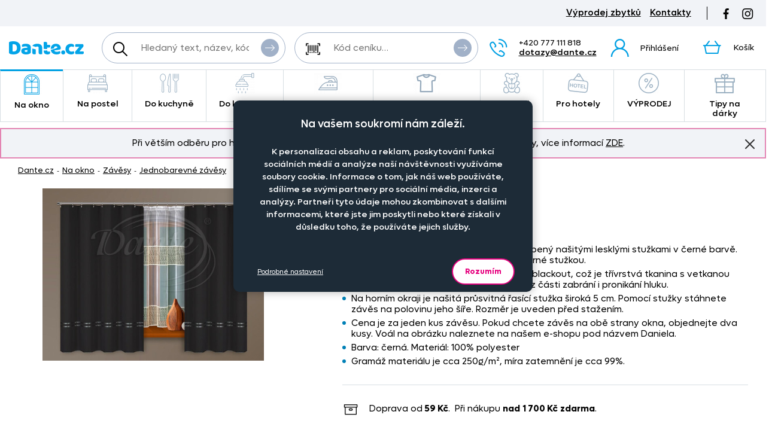

--- FILE ---
content_type: text/html; charset=UTF-8
request_url: https://www.dante.cz/zaves-katryn-cerny/?variant=6681
body_size: 13218
content:
<!DOCTYPE html>
<!--[if IE 9 ]>    <html lang="cs" class="ie9 no-js"> <![endif]-->
<!--[if (gt IE 9)|!(IE)]><!--> <html lang="cs" class="no-js"> <!--<![endif]-->
    <head>
        <meta http-equiv="Content-Type" content="text/html; charset=utf-8">
        <meta name="viewport" content="width=device-width, initial-scale=1, shrink-to-fit=no">
        <meta name="description" content="Černý zatemňovací závěs kusový.">
        <meta http-equiv="X-UA-Compatible" content="IE=edge">
        <link rel="apple-touch-icon" sizes="180x180" href="/assets/frontend/images/favicons/apple-touch-icon.png?v=1769473142">
<link rel="icon" type="image/png" sizes="32x32" href="/assets/frontend/images/favicons/favicon-32x32.png?v=1769473142">
<link rel="icon" type="image/png" sizes="16x16" href="/assets/frontend/images/favicons/favicon-16x16.png?v=1769473142">
<link rel="manifest" href="/assets/frontend/images/favicons/site.webmanifest?v=1769473142">
<link rel="mask-icon" href="/assets/frontend/images/favicons/safari-pinned-tab.svg?v=1769473142" color="#ed007e">
<link rel="shortcut icon" href="/favicon.ico?v=1769473142">
<meta name="apple-mobile-web-app-title" content="Dante.cz">
<meta name="application-name" content="Dante.cz">
<meta name="msapplication-TileColor" content="#03a4e8">
<meta name="msapplication-config" content="/assets/frontend/images/favicons/browserconfig.xml?v=1769473142">
<meta name="theme-color" content="#ed007e">
        <meta property="og:url" content="https://www.dante.cz/zaves-katryn-cerny/">
    <meta property="og:type" content="og:product">
    <meta property="og:title" content="Závěs KATRYN černý">
    <meta property="og:description" content="Černý zatemňovací závěs kusový.">
            <meta property="og:image" content="https://www.dante.cz/content/images/product/local/original/2124402.jpg">
    
        <link rel="canonical" href="https://www.dante.cz/zaves-katryn-cerny/">
    
<link rel="stylesheet" href="/build/778.e2ff10a9.css" integrity="sha384-Ddq9yogELkB4Vi9Pjg5JEo4VYSWkJHOM0qUV0XZrfSJQUD2y7Sz1LwaxhT+3jlFR">
            <link rel="stylesheet" href="/build/frontend-style-common-desktop.a06184484511840602f2.css" media="(min-width:600px)">            <link rel="stylesheet" href="/build/frontend-print-style-common.6b270c57.css" media="print" integrity="sha384-syrXOXlpTS1md3iJ0BYUCHzCq1KMd4aQadRicfKCd+I47TOk+s16V9E+81m7sEcq">
        <script src="/build/runtime.384a2dc9.js" async integrity="sha384-EVgacui0FIhd9QPCTbpH1fdk5c2v2BcqdkhbhriY7aDNApSREeZxx6AsvRHmRsft"></script><script src="/build/469.22692b7f.js" async integrity="sha384-8kjcO1Uik1O9dbmmaggRq/1QClsW0kiELOAEnzdbrIIP6lOe/Tic+sDE3kXlmxZg"></script><script src="/build/901.2e8c4a3b.js" async integrity="sha384-W28OIwqsVuQyhdYPlgp6uqHKocA1dV0LmL7dO5dzyRnFIm0bepbSUlPnOxIqESHn"></script><script src="/build/frontend.df567495.js" async integrity="sha384-8mbmbQpamfEEDSIuFonmD1P7XFOH1I/nmlQgHKTVBc8l0jWROZ2YGKjdsM9d6udK"></script>

        <script type="text/javascript">
//<![CDATA[
var _hwq = _hwq || [];
    _hwq.push(['setKey', 'B1E215896A77D5F328215C1CC00BDA2F']);_hwq.push(['setTopPos', '160']);_hwq.push(['showWidget', '21']);(function() {
    var ho = document.createElement('script'); ho.type = 'text/javascript'; ho.async = true;
    ho.src = ('https:' == document.location.protocol ? 'https://ssl' : 'http://www') + '.heureka.cz/direct/i/gjs.php?n=wdgt&sak=B1E215896A77D5F328215C1CC00BDA2F';
    var s = document.getElementsByTagName('script')[0]; s.parentNode.insertBefore(ho, s);
})();
//]]>
</script>
<script>
    window.dataLayer = window.dataLayer || [];

    function gtag () {
        dataLayer.push(arguments);
    }

    gtag('consent', 'default', {
        ad_storage: 'denied',
        analytics_storage: 'denied',
        ad_user_data: 'denied',
        ad_personalization: 'denied',
        wait_for_update: 2000
    });
    gtag('set', 'ads_data_redaction', true);
</script>

<script>
    window.dataLayer = window.dataLayer || [];
    dataLayer.push({
        'UserType': 'user-non-logged'
    });
    dataLayer.push({
        'visitor': {
            'login': 'anonymous'
        }
    });
    
    
    </script>
<!-- Google Tag Manager -->
<script id="gtm-snippet">(function(w,d,s,l){w[l]=w[l]||[];w[l].push(
{'gtm.start': new Date().getTime(),event:'gtm.js'}
);var f=d.getElementsByTagName(s)[0],
j=d.createElement(s);j.async=true;j.src=
'https://www.googletagmanager.com/gtm.js?id=GTM-KRHLKVQ';
f.parentNode.insertBefore(j,f);
})(window,document,'script','dataLayer');</script>
<!-- End Google Tag Manager -->
<!-- Adform Tracking Code BEGIN -->
<script type="text/javascript">
    window._adftrack = Array.isArray(window._adftrack) ? window._adftrack : (window._adftrack ? [window._adftrack] : []);
    window._adftrack.push({
        HttpHost: 'track.adform.net',
        pm: 4037211
    });

    (function () { var s = document.createElement('script'); s.type = 'text/javascript'; s.async = true; s.src = 'https://s2.adform.net/banners/scripts/st/trackpoint-async.js'; var x = document.getElementsByTagName('script')[0]; x.parentNode.insertBefore(s, x); })();

</script>
<!-- Adform Tracking Code END -->
                <script>
        var _mailkit = _mailkit || [];
        _mailkit.push(['setAPIID', '111708290']);
        _mailkit.push(['setDomain', 'dante.cz']);
        _mailkit.push(['setMode', 'debug']);
        _mailkit.push(['enhancedECommerce', true]);
        _mailkit.push(['DLAddItemTag', 'add_to_cart']);
        _mailkit.push(['DLCheckoutTag', 'checkout']);
        _mailkit.push(['DLFinishEventTag', 'purchase']);
    </script>
    <script type="text/javascript" async="true" src="//u.mailkit.eu/js/jsapi_v2.js"></script>
        
        <script src="/build/944.675b7f9c.js" async integrity="sha384-7nSIMXGEPEi0hQ93+S3KXFzs8teQ1R1OUs5ZXuiyOb1q37qXkuW5FgP1++pBhJMf"></script><script src="/build/productDetail.67f5e9e0.js" async integrity="sha384-62hcSvt4GDq9Ox0hMELJ8O33ppYqSPNH3/s/lmLR5gdtbc/ItDFOZfOxaje/D+TD"></script><script src="https://platform-api.sharethis.com/js/sharethis.js#property=5fb69c93d384970012ab190f&amp;product=inline-share-buttons" async></script>
<script>
    dataLayer.push({
        'ecommerce': {
            'currencyCode': 'CZK',
            'detail': {
                'actionField': {'list': 'detail'},
                'products': [{
                    'name': 'Z\u00E1v\u011Bs\u0020KATRYN\u0020\u010Dern\u00FD\u0020\u002D\u0020250\u0020cm\u0020x\u0020140\u0020cm',
                    'id': '6681',
                    'GUID': '47b847c2\u002Dba10\u002D49c6\u002Dad79\u002Dc9106ab9c463',
                    'price': '1040.5',
                    'brand': '',
                    'image_url': 'https\u003A\/\/www.dante.cz\/content\/images\/product\/local\/original\/2124399.jpg',
                    'product_url': 'https\u003A\/\/www.dante.cz\/zaves\u002Dkatryn\u002Dcerny\u002D250\u002Dcm\u002Dx\u002D140\u002Dcm\/',
                    'category': 'Na\u0020okno\u007CZ\u00E1v\u011Bsy\u007CJednobarevn\u00E9\u0020z\u00E1v\u011Bsy'
                }]
            }
        }
    });
</script>
<script>
    dataLayer.push({
        ecomm_prodid: '6681',
                ecomm_totalvalue: 1259,
        ecomm_category: 'Na\u0020okno\u007CZ\u00E1v\u011Bsy\u007CJednobarevn\u00E9\u0020z\u00E1v\u011Bsy',
        ecomm_pagetype: 'product'
    });
</script>


        <title>Závěs KATRYN černý | Dante.cz</title>
    </head>

    <body class="web">
        <!-- Google Tag Manager (noscript) -->
<noscript><iframe src="https://www.googletagmanager.com/ns.html?id=GTM-KRHLKVQ"
height="0" width="0" style="display:none;visibility:hidden"></iframe></noscript>
<!-- End Google Tag Manager (noscript) -->

        <!-- Adform Tracking Code BEGIN (noscript) -->
<noscript>
    <p style="margin:0;padding:0;border:0;">
        <img src="https://track.adform.net/Serving/TrackPoint/?pm=4037211" width="1" height="1" alt="" />
    </p>
</noscript>
<!-- Adform Tracking Code END (noscript) -->
        
        

                
    <div class="in-advert in-advert--background in-advert--image hidden-print" style="background-image:url('https://www.dante.cz/content/images/noticer/desktop/original/2125731.png');">
    </div>

    <div class="web__in ">
        <div id="js-fixed-header" class="web__line web__line-header fixed-header">
            <div class="web__header">
                <div class="web__container">
                    
    <header class="header">
        <div class="header__logo">
                            <a class="logo" href="https://www.dante.cz/">
                    <img src="/build/frontend/images/logo.290ea1fb.svg" alt="Internetový obchod Dante.cz">
                </a>
                    </div>

        <div class="header__mobile-button header__mobile-button--menu">
                        <span class="header__mobile-button__in header__mobile-button__in--menu js-responsive-toggle js-menu-mobile-toggle"
                              data-element="js-menu-mobile"
                              data-hide-on-click-out="true"
                              data-url="https://www.dante.cz/categoryMenuMobile/?currentCategoryId=479">
                            <i class="svg svg-burger-menu"></i>
                            <span>Menu</span>
                        </span>
                </div>
            <div class="header__mobile">
                <div class="header__mobile-button">
                    <span class="header__mobile-button__in js-responsive-toggle" data-element="js-user-menu" data-hide-on-click-out="true">
                        <i class="svg svg-user"></i>
                            <span>Účet</span>
                        </span>
                    <div class="header__mobile-button__menu" id="js-user-menu">
                                                    <a href="https://www.dante.cz/prihlaseni/"
                               class="js-login-button"
                               data-url="https://www.dante.cz/login/form"
                            >Přihlášení</a>
                            <a href="https://www.dante.cz/registrace/">Zaregistrujte se</a>
                                            </div>
                </div>

                
            </div>
        <div class="header__navigation">
                <div class="header__search">
                    <div class="search">
    <form action="https://www.dante.cz/hledani" method="get">
        <div class="search__form input-combo">
            <div class="search__form__input">
                <i class="svg svg-search search__form__input__icon"></i>
                <input type="text" name="q" value="" placeholder="Hledaný text, název, kód, atp." class="input search__input" id="js-search-autocomplete-input" autocomplete="off" data-autocomplete-url="https://www.dante.cz/search/autocomplete/?layout=large">
            </div>
            <button type="submit" class="btn search__form__button btn--icon">
                <i class="svg svg-arrow2-right"></i>
                Vyhledat
            </button>
        </div>
    </form>
</div>

                </div>

                <div class="header__pricing_group">
                    <div class="search price-list-code">
                                
        <form name="pricing_group_form" method="post" action="/pricinggroup/priceGroupProcessPromoCode/" novalidate="novalidate" class="js-submit-overlay" >

        <div class="search__form input-combo">
            <div class="search__form__input">
                <i class="svg svg-barcode search__form__input__icon"></i>
                    <input type="text"  name="pricing_group_form[pricingGroupCode]" placeholder="Kód ceníku…" class="input id__pricing_group_form_pricingGroupCode">

            </div>
                <button type="submit"  name="pricing_group_form[apply]" class="btn--icon search__form__button btn id__pricing_group_form_apply" >
        <span class="btn__label"><i class="svg svg-arrow2-right"></i>Použít</span>
    </button>

        </div>
                <input type="hidden"  name="pricing_group_form[fromUrl]" class="input id__pricing_group_form_fromUrl" value="https://www.dante.cz/zaves-katryn-cerny/?variant=6681">
    <input type="hidden"  name="pricing_group_form[_token]" class="input id__pricing_group_form__token" value="6f5b71660470.65zMDE4t9buspawqA_lQgMBeOUc1FGSxGiCwM0zS2Ng.nt-JfgpBgeLf0PVoQZsntp9uYTF7dzLET0aJWx-Cvbyh7I45FmOki9qIxw">
</form>
    

    </div>

                </div>

                <div class="header__navigation__contact">
                    
                    <i class="svg svg-phone menu-iconic__item__link__icon"></i>
    <span class="header__navigation__contact__label">
        <strong class="header__navigation__contact__phone">+420 777 111 818</strong>
        <a href="mailto:dotazy%40dante.cz" class="header__navigation__contact__email">dotazy@dante.cz</a>
        </span>                </div>

                <div class="header__combo">
                        <div class="header__user header__user--login">
                                <ul class="menu-iconic">
                                                                            <li class="menu-iconic__item">
                                            <a href="https://www.dante.cz/prihlaseni/"
                                               class="js-login-button js-login-link-desktop menu-iconic__item__link"
                                               data-url="https://www.dante.cz/login/form"
                                            ><i class="svg svg-user menu-iconic__item__link__icon"></i>
                                                    <div class="menu-iconic__item__link__label">
                                                        <div class="menu-iconic__item__link__label__title">Přihlášení</div>
                                                    </div></a>
                                        </li>                                </ul>
                            </div>

                            


                            <div class="header__cart">
                                <div id="js-cart-box" class="" data-reload-url="https://www.dante.cz/cart/box/" title="Váš nákupní košík je prázdný">
    <div class="cart">
        <a class="cart__block" href="https://www.dante.cz/kosik/">
            <div class="cart__icon">
                    <i class="svg svg-cart"></i>
                                    </div>
                <div class="cart__label">
                    <div class="cart__label__title">
                        Košík
                    </div>
                </div>
                <div class="cart__info js-cart-info">
                    <div class="cart__info__state"></div>
                </div>        </a>

            </div>

    <div class="cart-mobile header__mobile-button">
        <a href="https://www.dante.cz/kosik/" class="header__mobile-button__in" aria-label="Košík">
            <i class="svg svg-cart"></i>
            <span>
                    Košík
                </span>
                        </a>
    </div>
</div>

                            </div>
                        </div>
                </div>

            <div class="header__hint search__hint__wrap">
                <div id="js-search-autocomplete-results" class="display-none"></div>
            </div>
        <div class="header__top">
                <div class="header__top__left"></div>

                <div class="header__top__middle"></div>

                <div class="header__top__right">
                    <div class="header__top__contact header__top__sale-of-leftovers"><a href="https://www.dante.cz/vyprodej-zbytku/" class="sale-of-leftovers-link" title="Výprodej zbytků">Výprodej zbytků</a>
<a href="https://www.dante.cz/kontakt/" class="contact-link" title="Kontakty">Kontakty</a></div><div class="header__top__social hidden-print">
                        <a href="https://www.facebook.com/DANTE.povleceni.zaclony/" class="social-icon facebook" target="_blank" rel="noopener" title="Facebook">
        <i class="svg svg-facebook-icon"></i>
        <!--[if lt IE 9]><em>Facebook</em><![endif]-->
    </a>

    <a href="https://www.instagram.com/dante.cz/" class="social-icon instagram" target="_blank" rel="noopener" title="Instagram">
        <i class="svg svg-instagram-icon"></i>
        <!--[if lt IE 9]><em>Instagram</em><![endif]-->
    </a>
                    </div>
                </div>
            </div>
        </header>

    
                </div>
            </div>
            <div class="web__main-menu"><nav class="main-menu web__container">
        <ul id="js-main-menu" class="js-main-menu main-menu__root" data-url="https://www.dante.cz/content/snippet/cache/CategoryController_menuCacheAction_cs_.html?v=1769473142">
        <li class="main-menu__item js-main-menu-item children current"><a href="https://www.dante.cz/na-okno/" class="main-menu__item__link"><span class="main-menu__item__link__icon">    <img alt="Na okno" loading="lazy" title="Na okno" src="https://www.dante.cz/content/images/category/mainmenu/2085193.png" class="image-category-mainmenu">
</span>
                            Na okno</a><ul id="top_category_425" class="js-main-submenu main-submenu empty">
                        <li class="in-overlay__in in-overlay__in--absolute">
                            <span class="in-overlay__spinner in-overlay__spinner--absolute">
                                <i class="in-overlay__spinner__icon" title="Načítám"></i>
                            </span>
                        </li>
                    </ul>
                </li>
        <li class="main-menu__item js-main-menu-item children"><a href="https://www.dante.cz/na-postel/" class="main-menu__item__link"><span class="main-menu__item__link__icon">    <img alt="Na postel" loading="lazy" title="Na postel" src="https://www.dante.cz/content/images/category/mainmenu/2085194.png" class="image-category-mainmenu">
</span>
                            Na postel</a><ul id="top_category_426" class="js-main-submenu main-submenu empty">
                        <li class="in-overlay__in in-overlay__in--absolute">
                            <span class="in-overlay__spinner in-overlay__spinner--absolute">
                                <i class="in-overlay__spinner__icon" title="Načítám"></i>
                            </span>
                        </li>
                    </ul>
                </li>
        <li class="main-menu__item js-main-menu-item children"><a href="https://www.dante.cz/do-kuchyne/" class="main-menu__item__link"><span class="main-menu__item__link__icon">    <img alt="Do kuchyně" loading="lazy" title="Do kuchyně" src="https://www.dante.cz/content/images/category/mainmenu/2085195.png" class="image-category-mainmenu">
</span>
                            Do kuchyně</a><ul id="top_category_427" class="js-main-submenu main-submenu empty">
                        <li class="in-overlay__in in-overlay__in--absolute">
                            <span class="in-overlay__spinner in-overlay__spinner--absolute">
                                <i class="in-overlay__spinner__icon" title="Načítám"></i>
                            </span>
                        </li>
                    </ul>
                </li>
        <li class="main-menu__item js-main-menu-item children"><a href="https://www.dante.cz/do-koupelny/" class="main-menu__item__link"><span class="main-menu__item__link__icon">    <img alt="Do koupelny" loading="lazy" title="Do koupelny" src="https://www.dante.cz/content/images/category/mainmenu/2085196.png" class="image-category-mainmenu">
</span>
                            Do koupelny</a><ul id="top_category_428" class="js-main-submenu main-submenu empty">
                        <li class="in-overlay__in in-overlay__in--absolute">
                            <span class="in-overlay__spinner in-overlay__spinner--absolute">
                                <i class="in-overlay__spinner__icon" title="Načítám"></i>
                            </span>
                        </li>
                    </ul>
                </li>
        <li class="main-menu__item js-main-menu-item children"><a href="https://www.dante.cz/nazehlovacky-na-textil-originalni-motivy-pro-deti-i-dospele/" class="main-menu__item__link"><span class="main-menu__item__link__icon">    <img alt="Nažehlovačky" loading="lazy" title="Nažehlovačky" src="https://www.dante.cz/content/images/category/mainmenu/2193982.png" class="image-category-mainmenu">
</span>
                            Nažehlovačky</a><ul id="top_category_429" class="js-main-submenu main-submenu empty">
                        <li class="in-overlay__in in-overlay__in--absolute">
                            <span class="in-overlay__spinner in-overlay__spinner--absolute">
                                <i class="in-overlay__spinner__icon" title="Načítám"></i>
                            </span>
                        </li>
                    </ul>
                </li>
        <li class="main-menu__item js-main-menu-item children"><a href="https://www.dante.cz/obleceni-a-doplnky/" class="main-menu__item__link"><span class="main-menu__item__link__icon">    <img alt="Oblečení a doplňky" loading="lazy" title="Oblečení a doplňky" src="https://www.dante.cz/content/images/category/mainmenu/2195204.png" class="image-category-mainmenu">
</span>
                            Oblečení a doplňky</a><ul id="top_category_430" class="js-main-submenu main-submenu empty">
                        <li class="in-overlay__in in-overlay__in--absolute">
                            <span class="in-overlay__spinner in-overlay__spinner--absolute">
                                <i class="in-overlay__spinner__icon" title="Načítám"></i>
                            </span>
                        </li>
                    </ul>
                </li>
        <li class="main-menu__item js-main-menu-item children"><a href="https://www.dante.cz/pro-deti/" class="main-menu__item__link"><span class="main-menu__item__link__icon">    <img alt="Pro děti" loading="lazy" title="Pro děti" src="https://www.dante.cz/content/images/category/mainmenu/2085199.png" class="image-category-mainmenu">
</span>
                            Pro děti</a><ul id="top_category_431" class="js-main-submenu main-submenu empty">
                        <li class="in-overlay__in in-overlay__in--absolute">
                            <span class="in-overlay__spinner in-overlay__spinner--absolute">
                                <i class="in-overlay__spinner__icon" title="Načítám"></i>
                            </span>
                        </li>
                    </ul>
                </li>
        <li class="main-menu__item js-main-menu-item children"><a href="https://www.dante.cz/hotelovy-textil/" class="main-menu__item__link"><span class="main-menu__item__link__icon">    <img alt="Pro hotely" loading="lazy" title="Pro hotely" src="https://www.dante.cz/content/images/category/mainmenu/2085200.png" class="image-category-mainmenu">
</span>
                            Pro hotely</a><ul id="top_category_432" class="js-main-submenu main-submenu empty">
                        <li class="in-overlay__in in-overlay__in--absolute">
                            <span class="in-overlay__spinner in-overlay__spinner--absolute">
                                <i class="in-overlay__spinner__icon" title="Načítám"></i>
                            </span>
                        </li>
                    </ul>
                </li>
        <li class="main-menu__item js-main-menu-item children"><a href="https://www.dante.cz/vyprodej-2/" class="main-menu__item__link"><span class="main-menu__item__link__icon">    <img alt="VÝPRODEJ" loading="lazy" title="VÝPRODEJ" src="https://www.dante.cz/content/images/category/mainmenu/2085202.png" class="image-category-mainmenu">
</span>
                            VÝPRODEJ</a><ul id="top_category_434" class="js-main-submenu main-submenu empty">
                        <li class="in-overlay__in in-overlay__in--absolute">
                            <span class="in-overlay__spinner in-overlay__spinner--absolute">
                                <i class="in-overlay__spinner__icon" title="Načítám"></i>
                            </span>
                        </li>
                    </ul>
                </li>
        <li class="main-menu__item js-main-menu-item children"><a href="https://www.dante.cz/tipy-na-darky/" class="main-menu__item__link"><span class="main-menu__item__link__icon">    <img alt="Tipy na dárky" loading="lazy" title="Tipy na dárky" src="https://www.dante.cz/content/images/category/mainmenu/2149613.png" class="image-category-mainmenu">
</span>
                            Tipy na dárky</a><ul id="top_category_647" class="js-main-submenu main-submenu empty">
                        <li class="in-overlay__in in-overlay__in--absolute">
                            <span class="in-overlay__spinner in-overlay__spinner--absolute">
                                <i class="in-overlay__spinner__icon" title="Načítám"></i>
                            </span>
                        </li>
                    </ul>
                </li>
        </ul>

        </nav></div>
        </div>
            <div class="box-notification js-notification hidden-print web__line web__container">
        <div class="box-notification__in">
            <div class="box-notification__text">
                <div style="text-align: center;">Při větším odběru pro hotely, restaurace a rozpočtové organizace nabízíme zajímavé slevy, více informací&nbsp;<a href="/velkoobchod-se-zaclony-povleceni-ubrusy-textilem-dante-cz/">ZDE</a>.</div>
            </div>
            <button class="box-notification__btn btn btn--icon js-notification-read" type="button" data-hash="066a603964cf204967f1d4d9b2269f4d" title="Znovu nezobrazovat">
                <i class="svg svg-remove-thin"></i>
                Znovu nezobrazovat
            </button>
        </div>
    </div>
        <div class="web__line">
            <div class="web__container">
                    <div class="web__main  web__main--without-panel js-web-main ">
        <div class="web__main__content js-web-main-content">
                            
            <div class="box-breadcrumb box-breadcrumb--navigation">
            <a href="https://www.dante.cz/" class="box-breadcrumb__item box-breadcrumb__item--link">Dante.cz</a>
                            <span class="box-breadcrumb__item box-breadcrumb__item--separator"> - </span>
                                                    <a href="https://www.dante.cz/na-okno/" class="box-breadcrumb__item box-breadcrumb__item--link">Na okno</a>
                                                <span class="box-breadcrumb__item box-breadcrumb__item--separator"> - </span>
                                                    <a href="https://www.dante.cz/zavesy/" class="box-breadcrumb__item box-breadcrumb__item--link">Závěsy</a>
                                                <span class="box-breadcrumb__item box-breadcrumb__item--separator"> - </span>
                                                    <a href="https://www.dante.cz/jednobarevne-zavesy/" class="box-breadcrumb__item box-breadcrumb__item--link box-breadcrumb__item--truncate">Jednobarevné závěsy</a>
                                        </div>
    

            
                            
            
                <div itemscope itemtype="http://schema.org/Product">
        <div class="js-box-detail box-detail">
            <div class="box-detail__image">
                                    <div class="box-detail__image__main">
                                                    <a href="https://www.dante.cz/content/images/product/local/original/2124402.jpg" class="js-popup-image" aria-label="Obrázek Závěs KATRYN černý - ART04426">    <img itemprop="image" alt="Závěs KATRYN černý - ART04426" title="" src="https://www.dante.cz/content/images/product/local/default/2124402.jpg" class="image-product">
</a>
                                            </div>
                
                
                            </div>
            <div class="box-detail__info">

                    
    

                <h1 class="box-detail__info__title" itemprop="name" data-partno="ART04426">    Závěs KATRYN černý</h1>

                <div class="box-detail__info__outset">
                    <div class="box-detail__info__outset__item box-detail__info__outset__item--description">
                        
                                                        <div class="box-detail__info__short-description">
                                    Černý zatemňovací závěs kusový.
                                </div>
                                                                                <div class="box-detail__info__description in-user-text" itemprop="description">
                                <ul>
<li>Jednobarevný zatemňovací závěs ozdobený našitými lesklými stužkami v černé barvě. Také spodní okraj je olemován lesklou černé stužkou.</li>
<li>Závěs je ušitý z hrubší látky v provedení blackout, což je třívrstvá tkanina s vetkanou černou vrstvou, která zastíní místnost a z části zabrání i pronikání hluku.</li>
<li>Na horním okraji je našitá průsvitná řasící stužka široká 5 cm. Pomocí stužky stáhnete závěs na polovinu jeho šíře. Rozměr je uveden před stažením.</li>
<li>Cena je za jeden kus závěsu. Pokud chcete závěs na obě strany okna, objednejte dva kusy. Voál na obrázku naleznete na našem e-shopu pod názvem Daniela.</li>
<li>Barva: černá. Materiál: 100% polyester</li>
<li>Gramáž materiálu je cca 250g/m&sup2;, míra zatemnění je cca 99%.</li>
</ul>

                            </div>
                        
                        
                        
                                                    <div class="box-detail__info__params">
                                    
    
            <meta itemprop="mpn" content="ART04426">
        <meta itemprop="sku" content="6012">
    
                
                            </div>
                        
                                            </div>

                    <div class="box-detail__info__outset__item box-detail__info__outset__item--tool box-detail__info__outset__item--shipping sep"><i class="svg svg-box-1"></i>
                            <div><div>Doprava od<strong> 59&nbsp;Kč</strong>.&nbsp; Při nákupu <strong>nad</strong> <strong>1 700&nbsp;Kč</strong> <strong>zdarma</strong>.</div></div></div>
                </div>

                
                                    <meta itemprop="itemCondition" content="http://schema.org/NewCondition">
                            </div>
        </div>

        
                            
                    
    <div id="product-variants"></div>
    <div itemprop="offers"
             itemscope
             itemtype="http://schema.org/AggregateOffer"
        >
            <meta itemprop="priceCurrency" content="CZK">
            <meta itemprop="lowPrice" content="299">
            <link itemprop="availability" href="http://schema.org/InStock">
            <meta itemprop="offerCount" content="3">
                            <meta itemprop="highPrice" content="1259">
                    </div>
    <div id="product-variants-pieces" class="variant-section__title">Kusové zboží</div>

        
                    
        <form name="cart_item_list_form" method="post" class="js-add-product-list variant-section__form" data-ajax-url="/cart/addProductMultipleAjax/" data-recalculate-url="/product/price-calculation/" data-currency-symbol="Kč" data-currency-precision="0" >


<div class="table-variants__wrap">
    <table class="table-variants">
        <thead>
        <tr class="table-variants__row">
            <th class="table-variants__cell table-variants__cell--name">Rozměr</th>
            <th class="table-variants__cell table-variants__cell--material">Materiál</th>

            <th class="table-variants__cell table-variants__cell--quantity">Počet kusů</th>
                <th class="table-variants__cell table-variants__cell--price">Cena na eshopu</th>
                <th class="table-variants__cell table-variants__cell--availability">Dostupnost</th>

                <th class="table-variants__cell table-variants__cell--services">Doplňkové služby</th>
            </tr>
        </thead>
        <tbody>

                <tr class="js-product-variant-row js-product-variant-6680 table-variants__row"
                data-id="6680"
                data-price="299"
                data-total-price="0"
            ><td class="table-variants__cell table-variants__cell--name">
                    <div class="table-variants__cell__title">
                        polštářek povlak - 50 x 50 cm</div>

                    <div class="table-variants__cell__material table-variants__cell__material--mobile">100% polyester, blackout</div>
                    
                        
    
                        <input type="hidden"  name="cart_item_list_form[cartItemsData][0][product]" class="input id__cart_item_list_form_cartItemsData_0_product" value="6680">

                </td>

                <td class="table-variants__cell table-variants__cell--material">
                    <div class="table-variants__cell__material">
                        100% polyester, blackout
                    </div>
                </td>

                <td class="table-variants__cell table-variants__cell--quantity" data-label-mobile="Počet kusů">
                                                        <span class="form-input-spinbox form-input-spinbox--list js-spinbox">
                                <label class="form-input-spinbox__input__wrap">    <input type="text"  name="cart_item_list_form[cartItemsData][0][quantity]" required data-spinbox-max="999" data-spinbox-step="1" data-max-message="" class="js-spinbox-input js-product-quantity form-input-spinbox__input form-input-spinbox__input--list input id__cart_item_list_form_cartItemsData_0_quantity" data-spinbox-min="0" value="0">
<span class="form-input-spinbox__unit">ks</span>
                                </label>
                                <button type="button" class="btn-no-style form-input-spinbox__btn form-input-spinbox__btn--plus js-spinbox-plus">+</button>
                                <button type="button" class="btn-no-style form-input-spinbox__btn form-input-spinbox__btn--minus js-spinbox-minus">-</button>
                            </span>
                                <input type="hidden"  name="cart_item_list_form[cartItemsData][0][purchase]" hidden="hidden" class="input id__cart_item_list_form_cartItemsData_0_purchase" value="1">
                         </td>
                    <td class="table-variants__cell table-variants__cell--price">
                        <div class="table-variants__cell__price"><div class="table-variants__cell__price__item table-variants__cell__price__item--main">299 Kč</div></div>
                    </td>

                    <td class="table-variants__cell table-variants__cell--availability" data-label-mobile=" ">
                                                                                        <div class="table-variants__cell__availability table-variants__cell__availability--code-sewAnOrder" title="Šijeme na základě objednávky">Šijeme na základě objednávky</div>
    
                                                                        </td>

                    
                        <td class="table-variants__cell table-variants__cell--services js-product-services-toggle-cell">
                                <label class="service-list__toggle service-list__toggle--without disabled">
                                    <input type="radio"
                                           id="cart_item_list_form_cartItemsData_0_withServices-none"
                                           class="js-product-services-toggle-control"
                                           data-id="cart_item_list_form_cartItemsData_0_withServices"
                                           value="" checked disabled>
                                    Bez služeb
                                </label>
                                <label class="service-list__toggle service-list__toggle--with disabled">
                                    <input type="radio"  name="cart_item_list_form[cartItemsData][0][withServices]" id="cart_item_list_form_cartItemsData_0_withServices" class="js-product-services-toggle-control js-checkbox-toggle js-product-services-toggle id__cart_item_list_form_cartItemsData_0_withServices" data-id="cart_item_list_form_cartItemsData_0_withServices-none" data-checkbox-toggle-container-id="cart_item_list_form_cartItemsData_0-6680-3" disabled="disabled" value="1" />
                                    Se službami
                                </label>
                                <div class="service-list__toggle service-list__toggle--note">
                                (Vyšití výšivky, nažehlení obrázku…)
                                                                </div>
                            </td>
                        </tr>

            <tr class="js-product-variant-row js-product-variant-6679 table-variants__row"
                data-id="6679"
                data-price="1089"
                data-total-price="0"
            ><td class="table-variants__cell table-variants__cell--name">
                    <div class="table-variants__cell__title">
                        výška x šířka - 165 cm x 140 cm</div>

                    <div class="table-variants__cell__material table-variants__cell__material--mobile">100% polyester, blackout</div>
                    
                        
    
                        <input type="hidden"  name="cart_item_list_form[cartItemsData][1][product]" class="input id__cart_item_list_form_cartItemsData_1_product" value="6679">

                </td>

                <td class="table-variants__cell table-variants__cell--material">
                    <div class="table-variants__cell__material">
                        100% polyester, blackout
                    </div>
                </td>

                <td class="table-variants__cell table-variants__cell--quantity" data-label-mobile="Počet kusů">
                                                        <span class="form-input-spinbox form-input-spinbox--list js-spinbox">
                                <label class="form-input-spinbox__input__wrap">    <input type="text"  name="cart_item_list_form[cartItemsData][1][quantity]" required data-spinbox-max="999" data-spinbox-step="1" data-max-message="" class="js-spinbox-input js-product-quantity form-input-spinbox__input form-input-spinbox__input--list input id__cart_item_list_form_cartItemsData_1_quantity" data-spinbox-min="0" value="0">
<span class="form-input-spinbox__unit">ks</span>
                                </label>
                                <button type="button" class="btn-no-style form-input-spinbox__btn form-input-spinbox__btn--plus js-spinbox-plus">+</button>
                                <button type="button" class="btn-no-style form-input-spinbox__btn form-input-spinbox__btn--minus js-spinbox-minus">-</button>
                            </span>
                                <input type="hidden"  name="cart_item_list_form[cartItemsData][1][purchase]" hidden="hidden" class="input id__cart_item_list_form_cartItemsData_1_purchase" value="1">
                         </td>
                    <td class="table-variants__cell table-variants__cell--price">
                        <div class="table-variants__cell__price"><div class="table-variants__cell__price__item table-variants__cell__price__item--main">1 089 Kč</div></div>
                    </td>

                    <td class="table-variants__cell table-variants__cell--availability" data-label-mobile=" ">
                                                                                        <div class="table-variants__cell__availability table-variants__cell__availability--code-inStock" title="Skladem">Skladem</div>
    
                                                                        </td>

                    
                        <td class="table-variants__cell table-variants__cell--services js-product-services-toggle-cell">
                                <label class="service-list__toggle service-list__toggle--without disabled">
                                    <input type="radio"
                                           id="cart_item_list_form_cartItemsData_1_withServices-none"
                                           class="js-product-services-toggle-control"
                                           data-id="cart_item_list_form_cartItemsData_1_withServices"
                                           value="" checked disabled>
                                    Bez služeb
                                </label>
                                <label class="service-list__toggle service-list__toggle--with disabled">
                                    <input type="radio"  name="cart_item_list_form[cartItemsData][1][withServices]" id="cart_item_list_form_cartItemsData_1_withServices" class="js-product-services-toggle-control js-checkbox-toggle js-product-services-toggle id__cart_item_list_form_cartItemsData_1_withServices" data-id="cart_item_list_form_cartItemsData_1_withServices-none" data-checkbox-toggle-container-id="cart_item_list_form_cartItemsData_1-6679-3" disabled="disabled" value="1" />
                                    Se službami
                                </label>
                                <div class="service-list__toggle service-list__toggle--note">
                                (Vyšití výšivky, nažehlení obrázku…)
                                                                </div>
                            </td>
                        </tr>

            <tr class="js-product-variant-row js-product-variant-6681 table-variants__row"
                data-id="6681"
                data-price="1259"
                data-total-price="0"
            ><td class="table-variants__cell table-variants__cell--name">
                    <div class="table-variants__cell__title">
                        výška x šířka - 250 cm x 140 cm</div>

                    <div class="table-variants__cell__material table-variants__cell__material--mobile">100% polyester, blackout</div>
                    
                        
    
                        <input type="hidden"  name="cart_item_list_form[cartItemsData][2][product]" class="input id__cart_item_list_form_cartItemsData_2_product" value="6681">

                </td>

                <td class="table-variants__cell table-variants__cell--material">
                    <div class="table-variants__cell__material">
                        100% polyester, blackout
                    </div>
                </td>

                <td class="table-variants__cell table-variants__cell--quantity" data-label-mobile="Počet kusů">
                                                        <span class="form-input-spinbox form-input-spinbox--list js-spinbox">
                                <label class="form-input-spinbox__input__wrap">    <input type="text"  name="cart_item_list_form[cartItemsData][2][quantity]" required data-spinbox-max="999" data-spinbox-step="1" data-max-message="" class="js-spinbox-input js-product-quantity form-input-spinbox__input form-input-spinbox__input--list input id__cart_item_list_form_cartItemsData_2_quantity" data-spinbox-min="0" value="0">
<span class="form-input-spinbox__unit">ks</span>
                                </label>
                                <button type="button" class="btn-no-style form-input-spinbox__btn form-input-spinbox__btn--plus js-spinbox-plus">+</button>
                                <button type="button" class="btn-no-style form-input-spinbox__btn form-input-spinbox__btn--minus js-spinbox-minus">-</button>
                            </span>
                                <input type="hidden"  name="cart_item_list_form[cartItemsData][2][purchase]" hidden="hidden" class="input id__cart_item_list_form_cartItemsData_2_purchase" value="1">
                         </td>
                    <td class="table-variants__cell table-variants__cell--price">
                        <div class="table-variants__cell__price"><div class="table-variants__cell__price__item table-variants__cell__price__item--main">1 259 Kč</div></div>
                    </td>

                    <td class="table-variants__cell table-variants__cell--availability" data-label-mobile=" ">
                                                                                        <div class="table-variants__cell__availability table-variants__cell__availability--code-inStock" title="Skladem">Skladem</div>
    
                                                                        </td>

                    
                        <td class="table-variants__cell table-variants__cell--services js-product-services-toggle-cell">
                                <label class="service-list__toggle service-list__toggle--without disabled">
                                    <input type="radio"
                                           id="cart_item_list_form_cartItemsData_2_withServices-none"
                                           class="js-product-services-toggle-control"
                                           data-id="cart_item_list_form_cartItemsData_2_withServices"
                                           value="" checked disabled>
                                    Bez služeb
                                </label>
                                <label class="service-list__toggle service-list__toggle--with disabled">
                                    <input type="radio"  name="cart_item_list_form[cartItemsData][2][withServices]" id="cart_item_list_form_cartItemsData_2_withServices" class="js-product-services-toggle-control js-checkbox-toggle js-product-services-toggle id__cart_item_list_form_cartItemsData_2_withServices" data-id="cart_item_list_form_cartItemsData_2_withServices-none" data-checkbox-toggle-container-id="cart_item_list_form_cartItemsData_2-6681-3" disabled="disabled" value="1" />
                                    Se službami
                                </label>
                                <div class="service-list__toggle service-list__toggle--note">
                                (Vyšití výšivky, nažehlení obrázku…)
                                                                </div>
                            </td>
                        </tr>

                    </tbody>
    </table>
    </div>

<div class="table-variants__box-add">
    <div class="table-variants__box-add__label">Celkem za vybrané položky <span class="js-add-product-list-total-price table-variants__box-add__total-price">0 Kč</span>
    </div>
    <div>    <button type="submit"  name="cart_item_list_form[add]" class="js-add-product-list-btn btn--tocart btn--large btn id__cart_item_list_form_add" >
        <span class="btn__label">Vložit do košíku<i class="svg svg-arrow2-right"></i></span>
    </button>
</div>
</div>

    </form>
    


            
        <div class="box-detail--more-info box-detail--more-info--vat-info">
            <div class="box-detail--more-info__title box-detail--more-info__title--vat-info variant-section__title"></div>
            <div class="box-detail--more-info__content box-detail--more-info__content--vat-info">
                <i class="svg svg-info"></i>Veškeré ceny jsou uvedeny s DPH</div>
        </div>

                    <div id="more-info" class="box-detail--more-info">
                <div class="box-detail--more-info__description">
                    <div class="box-detail--more-info__title variant-section__title">Specifikace</div>
                    <div class="box-detail--more-info__content">
                        
                                                    <div class="box-detail--more-info__description__text in-user-text" itemprop="description">
                                <ul>
<li>Jednobarevný zatemňovací závěs ozdobený našitými lesklými stužkami v černé barvě. Také spodní okraj je olemován lesklou černé stužkou.</li>
<li>Závěs je ušitý z hrubší látky v provedení blackout, což je třívrstvá tkanina s vetkanou černou vrstvou, která zastíní místnost a z části zabrání i pronikání hluku.</li>
<li>Na horním okraji je našitá průsvitná řasící stužka široká 5 cm. Pomocí stužky stáhnete závěs na polovinu jeho šíře. Rozměr je uveden před stažením.</li>
<li>Cena je za jeden kus závěsu. Pokud chcete závěs na obě strany okna, objednejte dva kusy. Voál na obrázku naleznete na našem e-shopu pod názvem Daniela.</li>
<li>Barva: černá. Materiál: 100% polyester</li>
<li>Gramáž materiálu je cca 250g/m&sup2;, míra zatemnění je cca 99%.</li>
</ul>

                            </div>
                                                                                            </div>
                </div>
            </div>
        
        <div class="box-detail__bottom_on_mobile">
                            <div class="box-detail__info__outset__item box-detail__info__outset__item--tool box-detail__info__outset__item--info sep">
                    <i class="svg svg-info"></i>Veškeré ceny jsou uvedeny s DPH<div class="box-detail__info__outset__item__call">
                            <div class="box-detail__info__outset__item__call__icon"></div>
                            <div class="box-detail__info__outset__item__call__text">Dotazy? Volejte zákaznickou linku <strong>+420 777 111 818</strong></div>
                        </div>
                                    </div><div class="box-detail__info__outset__item box-detail__info__outset__item--tool box-detail__info__outset__item--shipping sep">
                        <i class="svg svg-box-1"></i>
                        <div><div>Doprava od<strong> 59&nbsp;Kč</strong>.&nbsp; Při nákupu <strong>nad</strong> <strong>1 700&nbsp;Kč</strong> <strong>zdarma</strong>.</div></div>
                    </div><div class="box-detail__info__outset__item box-detail__info__outset__item--tool box-detail__info__outset__item--discount-codes sep"></div>
                    </div>

        <div class="js-postponed-content" data-url="https://www.dante.cz/product/detailPromoBox/6012" data-overlay="false"></div>
    </div>
        </div>
    </div>
            </div>
        </div>
            </div>
    <div id="js-footer" class="web__footer  with-cookies js-cookies-consent-gap">
                
    <footer class="footer">
                    <div class="web__line footer__top__wrap">
                <div class="web__container footer__top"></div>
            </div>
                                    <div class="web__line clearfix footer__snippets__wrap">
                <div class="web__container footer__snippets">
                    <div class="box-snippets">
                        <div class="box-snippets__item box-snippets__item--newsletter hidden-print">
                                <div class="box-snippets__item__title box-snippets__item__title--newsletter">Staňte se členem klubu Dante.cz</div>
                                <div class="box-snippets__item__content box-snippets__item__content--newsletter">
                                    <div id="js-newsletter" class="footer__newsletter">
    <div class="footer__newsletter__form">
        <div class="footer__newsletter__form__input-combo input-combo">
            <label class="footer__newsletter__form__in">
                <input type="email" name="newsletteremail" id="js-newsletter-email" placeholder="Zadejte e-mail" class="input footer__newsletter__input" data-error="Vyplňte prosím platný e-mail.">
            </label>
            <button id="js-newsletter-subscription" type="button" class="btn footer__newsletter__form__btn btn--newsletter btn--icon" data-url="https://www.dante.cz/newsletter/subscribe-email/?routeCsrfToken=342535604408547.Ls-Jec3kiNGWq-FjCg9Ke4iWEAr9esdR2E22ZwzmDZ8.ZJvwEoe-uJTB7IQqYkwgGv7RdWfKALU8jybkUk6eZ_YDoN4bqKjiq-LYpA" data-email-key="email" data-data="{&quot;main_mailing_list_guid&quot;:&quot;&quot;}" data-success="Byli jste úspěšně přihlášeni k odběru našeho newsletteru." data-failed="Přihlášení newsletteru selhalo.">
                <span class="btn__label">Odebírat<i class="svg svg-arrow2-right"></i>
                </span>
            </button>
        </div>
    </div>
    <div class="footer__newsletter__form__label">Objevte slevy pro členy, získejte akční nabídky, novinky, tipy a informace do vaší schránky.</div>
</div>

                                </div>
                                <div class="footer__snippets__social">
                                    <a href="https://www.facebook.com/DANTE.povleceni.zaclony/" class="social-icon facebook" target="_blank" rel="noopener" title="Facebook">
        <i class="svg svg-facebook-icon"></i>
        <!--[if lt IE 9]><em>Facebook</em><![endif]-->
    </a>

    <a href="https://www.instagram.com/dante.cz/" class="social-icon instagram" target="_blank" rel="noopener" title="Instagram">
        <i class="svg svg-instagram-icon"></i>
        <!--[if lt IE 9]><em>Instagram</em><![endif]-->
    </a>
                                </div>
                            </div>
                                <div class="box-snippets__item box-snippets__item--collapsable">
        <div class="js-responsive-toggle box-snippets__item__title box-snippets__item__title--collapser" data-element="js-footersnippets-snippet-39" data-change-class-only="opened" data-dont-touch-header="true">Naše společnost<i class="svg svg-chevron box-snippets__item__title__control"></i>
        </div>
        <div id="js-footersnippets-snippet-39" class="box-snippets__item__content box-snippets__item__content--collapsable"><ul>
	<li><a href="/doprava-a-platba/">Doprava a platba</a></li>
	<li><a href="/kontakt">Kontakt</a></li>
	<li><a href="/o-nas/">O nás</a></li>
	<li><a href="/obchodni-podminky/">Obchodní podmínky</a></li>
	<li><a href="/cookies-consent">Nastavení cookies</a></li>
	<li><a href="/objednat-katalog/">Katalog zdarma</a></li>
</ul></div>
    </div>
        <div class="box-snippets__item box-snippets__item--collapsable">
        <div class="js-responsive-toggle box-snippets__item__title box-snippets__item__title--collapser" data-element="js-footersnippets-snippet-40" data-change-class-only="opened" data-dont-touch-header="true">Časté dotazy<i class="svg svg-chevron box-snippets__item__title__control"></i>
        </div>
        <div id="js-footersnippets-snippet-40" class="box-snippets__item__content box-snippets__item__content--collapsable"><ul>
	<li><a href="/jak-zmerit-okno-pro-nakup-zaclon/">Jak změřit okno pro nákup záclon?</a></li>
	<li><a href="/jak-objednat-zaclony-a-zavesy-na-dante-cz/">Jak objednat záclony a závěsy na dante.cz?</a></li>
	<li><a href="/jak-prat-zaclony-a-zavesy/">Jak prát záclony a závěsy?</a></li>
	<li><a href="/jak-prat-povleceni-a-prosteradla/">Jak prát povlečení a prostěradla?</a></li>
	<li><a href="/informace-o-materialech/">Informace o materiálech</a></li>
	<li><a href="/siti-zaclon-a-zavesu-na-miru/">Šití záclon a závěsů</a></li>
</ul></div>
    </div>
        <div class="box-snippets__item box-snippets__item--collapsable">
        <div class="js-responsive-toggle box-snippets__item__title box-snippets__item__title--collapser" data-element="js-footersnippets-snippet-41" data-change-class-only="opened" data-dont-touch-header="true">Pobočka<i class="svg svg-chevron box-snippets__item__title__control"></i>
        </div>
        <div id="js-footersnippets-snippet-41" class="box-snippets__item__content box-snippets__item__content--collapsable">Pobočka a výdej objednávek otevřena <strong>po-pá 7.30 - 16.00</strong>
<p>PRODEJNÍ ODDĚLENÍ - TELEFONICKY<br />
po-pá 7:30&nbsp;- 16:00<br />
Tel.: <strong>777 111 818</strong><br />
<br />
e-mail: <a href="mailto:dotazy@dante.cz"><strong>dotazy@dante.cz</strong></a><br />
reklamace: <a href="mailto:reklamace@dante.cz"><strong>reklamace@dante.cz</strong></a></p></div>
    </div>


                        </div>
                </div>
            </div>
                            <div class="web__line footer__bottom__wrap">
                <div class="web__container footer__bottom">

                    <div class="footer__bottom__articles hidden-print">
                        
                    </div>

                    <div class="footer__bottom__copyright">
                        &copy; 2013 - 2026 DANTE.CZ                    </div>

                                    </div>
            </div>
            </footer>
    </div>
    <div id="js-return-to-top" class="box-return-to-top hidden-print">
        <i class="svg svg-arrow-dots"></i>
    </div>
                <div class="box-cookies js-cookies-consent-bar hidden-print">
        <div class="box-cookies__in">
            <div class="box-cookies__text"><div style="font-size:18px; padding:20px 0px 20px 0px;">Na vašem soukromí nám záleží.</div>

<div style="font-size:14px; max-width:900px; padding:5px 0px 30px 0px; line-height:1.5">K personalizaci obsahu a reklam, poskytování funkcí sociálních médií a analýze naší návštěvnosti využíváme soubory cookie. Informace o tom, jak náš web používáte, sdílíme se svými partnery pro sociální média, inzerci a analýzy. Partneři tyto údaje mohou zkombinovat s dalšími informacemi, které jste jim poskytli nebo které získali v důsledku toho, že používáte jejich služby.</div></div>
            <div class="box-cookies__action">
                <a href="/cookies-consent/accept-all" class="js-cookies-consent-button btn box-cookies__action__btn box-cookies__action__btn--accept btn--primary">Rozumím</a>

                <a href="/cookies-consent" class="js-cookies-consent-button btn--small box-cookies__action__btn box-cookies__action__btn--settings" data-popup-heading="Nastavení cookies">Podrobné nastavení</a>
            </div>
        </div>
    </div>
                
        <div id="js-menu-mobile-container" class="display-none display-block-tablet">
            <div id="js-menu-mobile" class="list-menu__wrap hidden-print">
                <div class="js-category-list-placeholder"></div>
            </div>
        </div>

        
                <script>
        _mailkit.push(['initEvent', {
            'email': 'detect',
            'event_tag': 'cart',
            'return_url': 'https://www.dante.cz/kosik/',
            'language': 'cs',
            'currency': 'CZK',
            'decimal_separator': ',',
            'lifetime': '30'
        }]);
    </script>
        <!-- Heureka.cz PRODUCT DETAIL script -->
<script>
    (function(t, r, a, c, k, i, n, g) {t['ROIDataObject'] = k;
        t[k]=t[k]||function(){(t[k].q=t[k].q||[]).push(arguments)},t[k].c=i;n=r.createElement(a),
        g=r.getElementsByTagName(a)[0];n.async=1;n.src=c;g.parentNode.insertBefore(n,g)
    })(window, document, 'script', '//www.heureka.cz/ocm/sdk.js?version=2&page=product_detail', 'heureka', 'cz');
</script>
<!-- End Heureka.cz PRODUCT DETAIL script -->
    </body>
</html>
